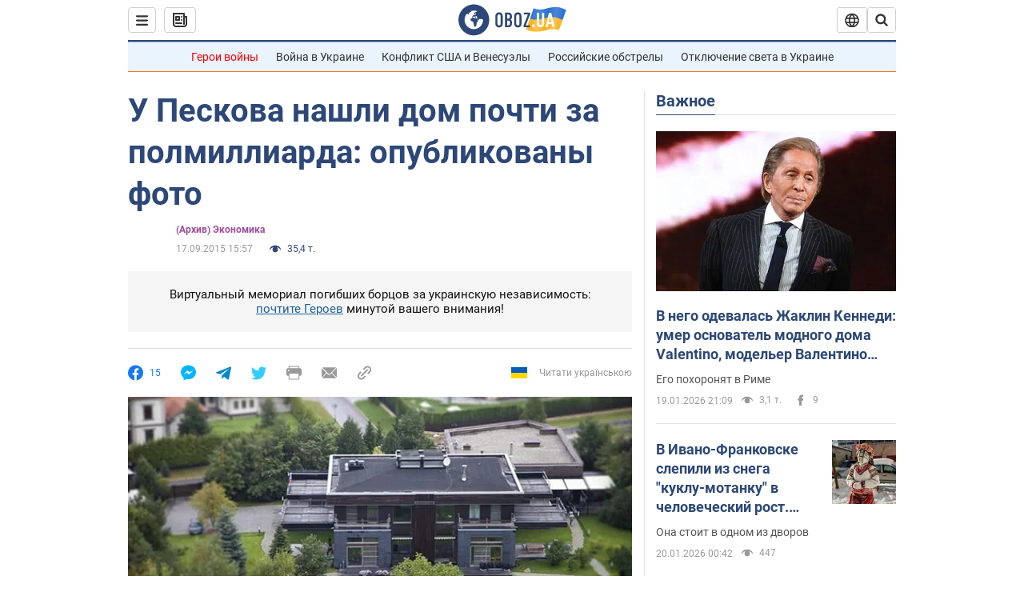

--- FILE ---
content_type: application/x-javascript; charset=utf-8
request_url: https://servicer.idealmedia.io/1418748/1?nocmp=1&sessionId=696eedad-072c7&sessionPage=1&sessionNumberWeek=1&sessionNumber=1&scale_metric_1=64.00&scale_metric_2=256.00&scale_metric_3=100.00&cbuster=1768877485683271969450&pvid=ea9b7c3b-db12-49fa-a6e0-54ffd1c966ee&implVersion=11&lct=1763555100&mp4=1&ap=1&consentStrLen=0&wlid=6ab4b5f4-a1e1-4df2-9719-84d1f66784c4&uniqId=03120&niet=4g&nisd=false&evt=%5B%7B%22event%22%3A1%2C%22methods%22%3A%5B1%2C2%5D%7D%2C%7B%22event%22%3A2%2C%22methods%22%3A%5B1%2C2%5D%7D%5D&pv=5&jsv=es6&dpr=1&hashCommit=cbd500eb&apt=2015-09-17T15%3A57%3A00&tfre=4141&w=0&h=1&tl=150&tlp=1&sz=0x1&szp=1&szl=1&cxurl=https%3A%2F%2Ffinance.obozrevatel.com%2Fbusiness-and-finance%2F37542-navalnyij-obnaruzhil-u-peskova-dom-za-470-mln-rublej-fotofakt.htm&ref=&lu=https%3A%2F%2Ffinance.obozrevatel.com%2Fbusiness-and-finance%2F37542-navalnyij-obnaruzhil-u-peskova-dom-za-470-mln-rublej-fotofakt.htm
body_size: 825
content:
var _mgq=_mgq||[];
_mgq.push(["IdealmediaLoadGoods1418748_03120",[
["champion.com.ua","11962959","1","Мудрик отримав вердикт щодо свого майбутнього у Челсі","Лондонське Челсі може достроково припинити співпрацю із українським вінгером Михайлом Мудриком","0","","","","QRnbK3Ij1zDrZsNiSNzy3Ysmr68oUzzsu5_VMS1_sb9KLdfngGlto9qxGjRgYmxhJP9NESf5a0MfIieRFDqB_Kldt0JdlZKDYLbkLtP-Q-XYKEe4Sa9RnavKacCqeNj-",{"i":"https://s-img.idealmedia.io/n/11962959/45x45/423x0x1074x1074/aHR0cDovL2ltZ2hvc3RzLmNvbS90LzY4NzA0MS9jMTkwYjBjYTAwNjJmMWZkYTU4NmVkYTUwMzcxOWNkMC5qcGVn.webp?v=1768877485-WkyA5aW1wutNhzf30Ifa9MBiaIhkHapKDVV7u51WeiU","l":"https://clck.idealmedia.io/pnews/11962959/i/1298901/pp/1/1?h=QRnbK3Ij1zDrZsNiSNzy3Ysmr68oUzzsu5_VMS1_sb9KLdfngGlto9qxGjRgYmxhJP9NESf5a0MfIieRFDqB_Kldt0JdlZKDYLbkLtP-Q-XYKEe4Sa9RnavKacCqeNj-&utm_campaign=obozrevatel.com&utm_source=obozrevatel.com&utm_medium=referral&rid=e9624928-f5aa-11f0-b868-d404e6f97680&tt=Direct&att=3&afrd=296&iv=11&ct=1&gdprApplies=0&muid=q0jpLi3D4kPi&st=-300&mp4=1&h2=RGCnD2pppFaSHdacZpvmnoTb7XFiyzmF87A5iRFByjsgNjusZyjGo1rMnMT1hEiOhumDt6a8mN7o5CH77ZLjIg**","adc":[],"sdl":0,"dl":"","category":"Спорт","dbbr":0,"bbrt":0,"type":"e","media-type":"static","clicktrackers":[],"cta":"Читати далі","cdt":"","tri":"e9629234-f5aa-11f0-b868-d404e6f97680","crid":"11962959"}],],
{"awc":{},"dt":"desktop","ts":"","tt":"Direct","isBot":1,"h2":"RGCnD2pppFaSHdacZpvmnoTb7XFiyzmF87A5iRFByjsgNjusZyjGo1rMnMT1hEiOhumDt6a8mN7o5CH77ZLjIg**","ats":0,"rid":"e9624928-f5aa-11f0-b868-d404e6f97680","pvid":"ea9b7c3b-db12-49fa-a6e0-54ffd1c966ee","iv":11,"brid":32,"muidn":"q0jpLi3D4kPi","dnt":2,"cv":2,"afrd":296,"consent":true,"adv_src_id":39175}]);
_mgqp();
